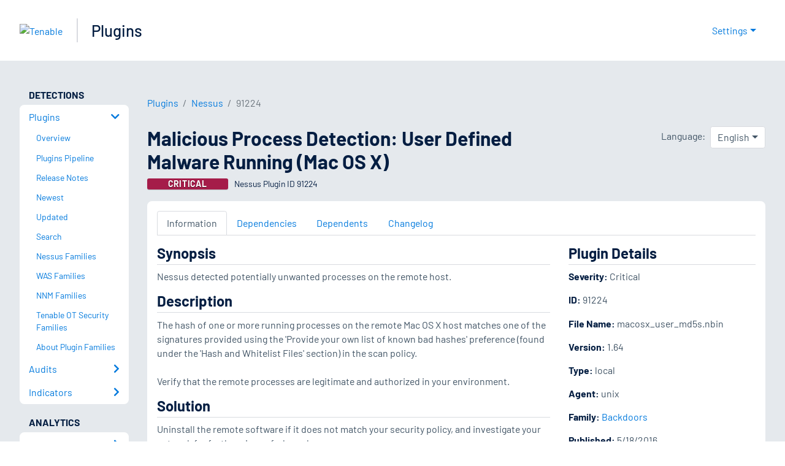

--- FILE ---
content_type: application/javascript; charset=UTF-8
request_url: https://www.tenable.com/_next/static/chunks/pages/plugins/%5Btype%5D/families/%5Bfamily%5D-3b8d334bfb16339c.js
body_size: 592
content:
(self.webpackChunk_N_E=self.webpackChunk_N_E||[]).push([[4940],{2362:function(e,i,a){(window.__NEXT_P=window.__NEXT_P||[]).push(["/plugins/[type]/families/[family]",function(){return a(28383)}])},89974:function(e,i,a){"use strict";let s=(0,a(54490).vU)({headInfoTitle:{id:"PAGES_PLUGINS_FAMILIES_INDEX_HEAD_INFO_TITLE",description:"Head Info Title",defaultMessage:"{type} Plugin Families"},headInfoDescription:{id:"PAGES_PLUGINS_FAMILIES_INDEX_HEAD_INFO_DESCRIPTION",description:"Head Info Description",defaultMessage:"Listing all plugin families for {type}"},breadcrumbLabel:{id:"PAGES_PLUGINS_FAMILIES_INDEX_BREADCRUMB_LABEL",description:"Breadcrumb Label",defaultMessage:"{type} Plugin Families"},pageHeading:{id:"PAGES_PLUGINS_FAMILIES_INDEX_PAGE_HEADING",description:"Page Heading",defaultMessage:"{type} Plugin Families"},resultsTableHeaderFamily:{id:"PAGES_PLUGINS_FAMILIES_INDEX_TABLE_HEADER_FAMILY",description:"Header Family",defaultMessage:"Family"},resultsTableHeaderCount:{id:"PAGES_PLUGINS_FAMILIES_INDEX_TABLE_HEADER_COUNT",description:"Header Count",defaultMessage:"Count"}});i.Z=s},28383:function(e,i,a){"use strict";a.r(i),a.d(i,{__N_SSP:function(){return L},default:function(){return S}});var s=a(85893),t=a(67294),n=a(41664),l=a.n(n),r=a(95259),c=a(36595),d=a(17354),o=a(86896),_=a(55926),I=a(78953),u=a(75252),E=a(30651),f=a(4428);let p=(0,a(54490).vU)({headInfoTitle:{id:"PAGES_PLUGINS_FAMILIES_FAMILY_HEAD_INFO_TITLE",description:"Head Info Title",defaultMessage:"{family} Plugins"},headInfoDescription:{id:"PAGES_PLUGINS_FAMILIES_FAMILY_HEAD_INFO_DESCRIPTION",description:"Head Info Description",defaultMessage:"Listing all plugins in the {family} family"},pageHeading:{id:"PAGES_PLUGINS_FAMILIES_FAMILY_PAGE_HEADING",description:"Page Heading",defaultMessage:"{family} Family for {type}"},resultsTableHeaderId:{id:"PAGES_PLUGINS_FAMILIES_FAMILY_TABLE_HEADER_ID",description:"Plugin ID",defaultMessage:"ID"},resultsTableHeaderName:{id:"PAGES_PLUGINS_FAMILIES_FAMILY_TABLE_HEADER_NAME",description:"Plugin Name",defaultMessage:"Name"},resultsTableHeaderSeverity:{id:"PAGES_PLUGINS_FAMILIES_FAMILY_TABLE_HEADER_SEVERITY",description:"Plugin Severity",defaultMessage:"Severity"}});var g=a(89974),A=a(89458),m=a(79128),L=!0,S=e=>{let{errorStatus:i,plugins:a,total:n,type:L,family:S,page:P,apiUrl:N}=e,{preferredSeverity:h}=(0,r.bp)(),{formatMessage:M}=(0,o.Z)();if(i)return(0,s.jsx)(I.default,{statusCode:i});let b=(0,E.getProductName)(L),F={href:"/plugins/".concat(L,"/families/[family]?type=").concat(L,"&family=").concat(encodeURIComponent(S)),as:"/plugins/".concat(L,"/families/").concat(encodeURIComponent(S)),label:S},D={href:"/plugins/".concat(L,"/families?type=").concat(L),as:"/plugins/".concat(L,"/families"),label:M(g.Z.breadcrumbLabel,{type:b})},H=[{...f.pluginsBreadcrumb,label:M(A.Z.breadcrumbLabel)},D,F];return(0,s.jsxs)(t.Fragment,{children:[(0,s.jsx)(u.WD,{title:M(p.headInfoTitle,{family:S}),description:M(p.headInfoDescription,{family:S}),..."nessus"===L?{availableLocales:(0,m.getAvailableLocales)()}:{}}),(0,s.jsxs)(_.Xg,{children:[(0,s.jsx)(r.mr,{title:M(p.pageHeading,{family:S,type:b})}),(0,s.jsx)(r.Oo,{breadcrumbs:H}),(0,s.jsxs)(r.xV,{children:[(0,s.jsx)(r.m1,{I:"get",a:"Export",children:(0,s.jsx)(u.D7,{href:N,filename:"".concat(S,"-family-").concat(P)})}),(0,s.jsx)(u.tl,{page:P,total:n,href:"/plugins/".concat(L,"/families/").concat(encodeURIComponent(S)),as:"/plugins/".concat(L,"/families/").concat(encodeURIComponent(S))}),(0,s.jsxs)(c.Z,{responsive:!0,className:"results-table",children:[(0,s.jsx)("thead",{children:(0,s.jsxs)("tr",{children:[(0,s.jsx)("th",{children:M(p.resultsTableHeaderId)}),(0,s.jsx)("th",{children:M(p.resultsTableHeaderName)}),(0,s.jsx)("th",{children:M(p.resultsTableHeaderSeverity)})]})}),(0,s.jsx)("tbody",{children:a.map(e=>(0,s.jsxs)("tr",{children:[(0,s.jsx)("td",{children:(0,s.jsx)(l(),{href:"/plugins/".concat(L,"/").concat(e._source.script_id),children:e._source.script_id})}),(0,s.jsx)("td",{children:e._source.script_name}),(0,s.jsx)("td",{children:(0,s.jsx)("h6",{className:"m-1",children:(0,s.jsx)(d.Z,{color:(0,E.getPreferredSeverity)(e._source,h),children:(0,E.getPreferredSeverity)(e._source,h)})})})]},e._source.script_id))})]}),(0,s.jsx)(u.tl,{page:P,total:n,href:"/plugins/".concat(L,"/families/").concat(encodeURIComponent(S)),as:"/plugins/".concat(L,"/families/").concat(encodeURIComponent(S))})]})]})]})}}},function(e){e.O(0,[4428,2888,9774,179],function(){return e(e.s=2362)}),_N_E=e.O()}]);

--- FILE ---
content_type: application/x-javascript; charset=UTF-8
request_url: https://trackingapi.trendemon.com/api/Identity/me?accountId=2110&DomainCookie=17686366520062773&fingerPrint=cd6156e959afb7f71e12407d11bda856&callback=jsonp392616&vid=
body_size: 274
content:
jsonp392616({"VisitorUid":"3058116165790813308","VisitorInternalId":"2110:17686366520062773"})